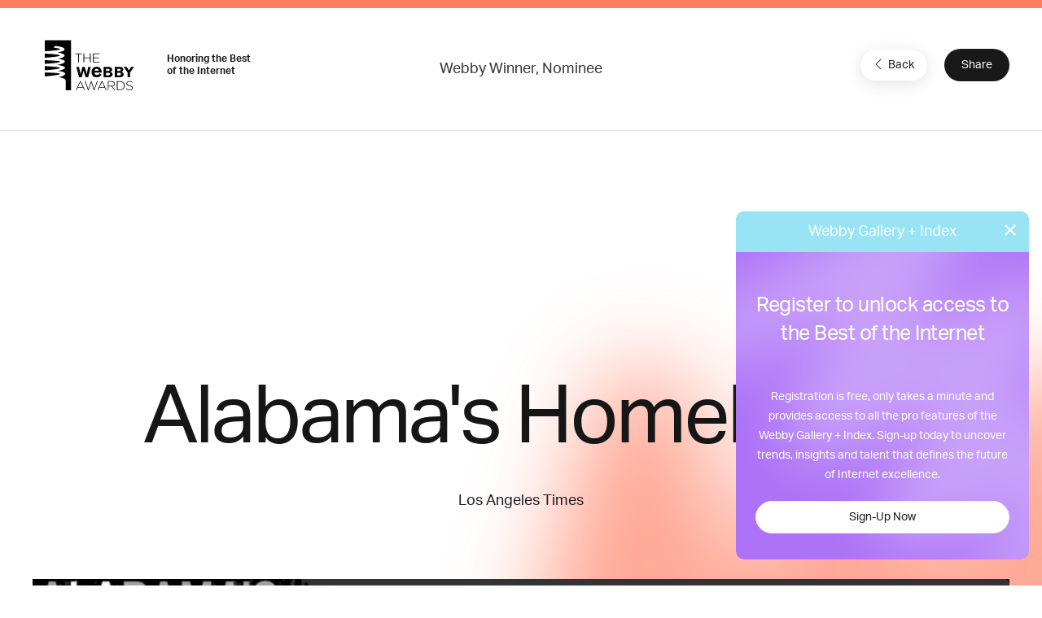

--- FILE ---
content_type: text/html; charset=utf-8
request_url: https://www.google.com/recaptcha/api2/anchor?ar=1&k=6LcC5f8qAAAAAN7E3g2z0N_EoPq3Vri8uXzTmFiO&co=aHR0cHM6Ly93aW5uZXJzLXN0YWdpbmcud2ViYnlhd2FyZHMuY29tOjQ0Mw..&hl=en&v=PoyoqOPhxBO7pBk68S4YbpHZ&size=invisible&anchor-ms=20000&execute-ms=30000&cb=9yevujzt7j3
body_size: 48613
content:
<!DOCTYPE HTML><html dir="ltr" lang="en"><head><meta http-equiv="Content-Type" content="text/html; charset=UTF-8">
<meta http-equiv="X-UA-Compatible" content="IE=edge">
<title>reCAPTCHA</title>
<style type="text/css">
/* cyrillic-ext */
@font-face {
  font-family: 'Roboto';
  font-style: normal;
  font-weight: 400;
  font-stretch: 100%;
  src: url(//fonts.gstatic.com/s/roboto/v48/KFO7CnqEu92Fr1ME7kSn66aGLdTylUAMa3GUBHMdazTgWw.woff2) format('woff2');
  unicode-range: U+0460-052F, U+1C80-1C8A, U+20B4, U+2DE0-2DFF, U+A640-A69F, U+FE2E-FE2F;
}
/* cyrillic */
@font-face {
  font-family: 'Roboto';
  font-style: normal;
  font-weight: 400;
  font-stretch: 100%;
  src: url(//fonts.gstatic.com/s/roboto/v48/KFO7CnqEu92Fr1ME7kSn66aGLdTylUAMa3iUBHMdazTgWw.woff2) format('woff2');
  unicode-range: U+0301, U+0400-045F, U+0490-0491, U+04B0-04B1, U+2116;
}
/* greek-ext */
@font-face {
  font-family: 'Roboto';
  font-style: normal;
  font-weight: 400;
  font-stretch: 100%;
  src: url(//fonts.gstatic.com/s/roboto/v48/KFO7CnqEu92Fr1ME7kSn66aGLdTylUAMa3CUBHMdazTgWw.woff2) format('woff2');
  unicode-range: U+1F00-1FFF;
}
/* greek */
@font-face {
  font-family: 'Roboto';
  font-style: normal;
  font-weight: 400;
  font-stretch: 100%;
  src: url(//fonts.gstatic.com/s/roboto/v48/KFO7CnqEu92Fr1ME7kSn66aGLdTylUAMa3-UBHMdazTgWw.woff2) format('woff2');
  unicode-range: U+0370-0377, U+037A-037F, U+0384-038A, U+038C, U+038E-03A1, U+03A3-03FF;
}
/* math */
@font-face {
  font-family: 'Roboto';
  font-style: normal;
  font-weight: 400;
  font-stretch: 100%;
  src: url(//fonts.gstatic.com/s/roboto/v48/KFO7CnqEu92Fr1ME7kSn66aGLdTylUAMawCUBHMdazTgWw.woff2) format('woff2');
  unicode-range: U+0302-0303, U+0305, U+0307-0308, U+0310, U+0312, U+0315, U+031A, U+0326-0327, U+032C, U+032F-0330, U+0332-0333, U+0338, U+033A, U+0346, U+034D, U+0391-03A1, U+03A3-03A9, U+03B1-03C9, U+03D1, U+03D5-03D6, U+03F0-03F1, U+03F4-03F5, U+2016-2017, U+2034-2038, U+203C, U+2040, U+2043, U+2047, U+2050, U+2057, U+205F, U+2070-2071, U+2074-208E, U+2090-209C, U+20D0-20DC, U+20E1, U+20E5-20EF, U+2100-2112, U+2114-2115, U+2117-2121, U+2123-214F, U+2190, U+2192, U+2194-21AE, U+21B0-21E5, U+21F1-21F2, U+21F4-2211, U+2213-2214, U+2216-22FF, U+2308-230B, U+2310, U+2319, U+231C-2321, U+2336-237A, U+237C, U+2395, U+239B-23B7, U+23D0, U+23DC-23E1, U+2474-2475, U+25AF, U+25B3, U+25B7, U+25BD, U+25C1, U+25CA, U+25CC, U+25FB, U+266D-266F, U+27C0-27FF, U+2900-2AFF, U+2B0E-2B11, U+2B30-2B4C, U+2BFE, U+3030, U+FF5B, U+FF5D, U+1D400-1D7FF, U+1EE00-1EEFF;
}
/* symbols */
@font-face {
  font-family: 'Roboto';
  font-style: normal;
  font-weight: 400;
  font-stretch: 100%;
  src: url(//fonts.gstatic.com/s/roboto/v48/KFO7CnqEu92Fr1ME7kSn66aGLdTylUAMaxKUBHMdazTgWw.woff2) format('woff2');
  unicode-range: U+0001-000C, U+000E-001F, U+007F-009F, U+20DD-20E0, U+20E2-20E4, U+2150-218F, U+2190, U+2192, U+2194-2199, U+21AF, U+21E6-21F0, U+21F3, U+2218-2219, U+2299, U+22C4-22C6, U+2300-243F, U+2440-244A, U+2460-24FF, U+25A0-27BF, U+2800-28FF, U+2921-2922, U+2981, U+29BF, U+29EB, U+2B00-2BFF, U+4DC0-4DFF, U+FFF9-FFFB, U+10140-1018E, U+10190-1019C, U+101A0, U+101D0-101FD, U+102E0-102FB, U+10E60-10E7E, U+1D2C0-1D2D3, U+1D2E0-1D37F, U+1F000-1F0FF, U+1F100-1F1AD, U+1F1E6-1F1FF, U+1F30D-1F30F, U+1F315, U+1F31C, U+1F31E, U+1F320-1F32C, U+1F336, U+1F378, U+1F37D, U+1F382, U+1F393-1F39F, U+1F3A7-1F3A8, U+1F3AC-1F3AF, U+1F3C2, U+1F3C4-1F3C6, U+1F3CA-1F3CE, U+1F3D4-1F3E0, U+1F3ED, U+1F3F1-1F3F3, U+1F3F5-1F3F7, U+1F408, U+1F415, U+1F41F, U+1F426, U+1F43F, U+1F441-1F442, U+1F444, U+1F446-1F449, U+1F44C-1F44E, U+1F453, U+1F46A, U+1F47D, U+1F4A3, U+1F4B0, U+1F4B3, U+1F4B9, U+1F4BB, U+1F4BF, U+1F4C8-1F4CB, U+1F4D6, U+1F4DA, U+1F4DF, U+1F4E3-1F4E6, U+1F4EA-1F4ED, U+1F4F7, U+1F4F9-1F4FB, U+1F4FD-1F4FE, U+1F503, U+1F507-1F50B, U+1F50D, U+1F512-1F513, U+1F53E-1F54A, U+1F54F-1F5FA, U+1F610, U+1F650-1F67F, U+1F687, U+1F68D, U+1F691, U+1F694, U+1F698, U+1F6AD, U+1F6B2, U+1F6B9-1F6BA, U+1F6BC, U+1F6C6-1F6CF, U+1F6D3-1F6D7, U+1F6E0-1F6EA, U+1F6F0-1F6F3, U+1F6F7-1F6FC, U+1F700-1F7FF, U+1F800-1F80B, U+1F810-1F847, U+1F850-1F859, U+1F860-1F887, U+1F890-1F8AD, U+1F8B0-1F8BB, U+1F8C0-1F8C1, U+1F900-1F90B, U+1F93B, U+1F946, U+1F984, U+1F996, U+1F9E9, U+1FA00-1FA6F, U+1FA70-1FA7C, U+1FA80-1FA89, U+1FA8F-1FAC6, U+1FACE-1FADC, U+1FADF-1FAE9, U+1FAF0-1FAF8, U+1FB00-1FBFF;
}
/* vietnamese */
@font-face {
  font-family: 'Roboto';
  font-style: normal;
  font-weight: 400;
  font-stretch: 100%;
  src: url(//fonts.gstatic.com/s/roboto/v48/KFO7CnqEu92Fr1ME7kSn66aGLdTylUAMa3OUBHMdazTgWw.woff2) format('woff2');
  unicode-range: U+0102-0103, U+0110-0111, U+0128-0129, U+0168-0169, U+01A0-01A1, U+01AF-01B0, U+0300-0301, U+0303-0304, U+0308-0309, U+0323, U+0329, U+1EA0-1EF9, U+20AB;
}
/* latin-ext */
@font-face {
  font-family: 'Roboto';
  font-style: normal;
  font-weight: 400;
  font-stretch: 100%;
  src: url(//fonts.gstatic.com/s/roboto/v48/KFO7CnqEu92Fr1ME7kSn66aGLdTylUAMa3KUBHMdazTgWw.woff2) format('woff2');
  unicode-range: U+0100-02BA, U+02BD-02C5, U+02C7-02CC, U+02CE-02D7, U+02DD-02FF, U+0304, U+0308, U+0329, U+1D00-1DBF, U+1E00-1E9F, U+1EF2-1EFF, U+2020, U+20A0-20AB, U+20AD-20C0, U+2113, U+2C60-2C7F, U+A720-A7FF;
}
/* latin */
@font-face {
  font-family: 'Roboto';
  font-style: normal;
  font-weight: 400;
  font-stretch: 100%;
  src: url(//fonts.gstatic.com/s/roboto/v48/KFO7CnqEu92Fr1ME7kSn66aGLdTylUAMa3yUBHMdazQ.woff2) format('woff2');
  unicode-range: U+0000-00FF, U+0131, U+0152-0153, U+02BB-02BC, U+02C6, U+02DA, U+02DC, U+0304, U+0308, U+0329, U+2000-206F, U+20AC, U+2122, U+2191, U+2193, U+2212, U+2215, U+FEFF, U+FFFD;
}
/* cyrillic-ext */
@font-face {
  font-family: 'Roboto';
  font-style: normal;
  font-weight: 500;
  font-stretch: 100%;
  src: url(//fonts.gstatic.com/s/roboto/v48/KFO7CnqEu92Fr1ME7kSn66aGLdTylUAMa3GUBHMdazTgWw.woff2) format('woff2');
  unicode-range: U+0460-052F, U+1C80-1C8A, U+20B4, U+2DE0-2DFF, U+A640-A69F, U+FE2E-FE2F;
}
/* cyrillic */
@font-face {
  font-family: 'Roboto';
  font-style: normal;
  font-weight: 500;
  font-stretch: 100%;
  src: url(//fonts.gstatic.com/s/roboto/v48/KFO7CnqEu92Fr1ME7kSn66aGLdTylUAMa3iUBHMdazTgWw.woff2) format('woff2');
  unicode-range: U+0301, U+0400-045F, U+0490-0491, U+04B0-04B1, U+2116;
}
/* greek-ext */
@font-face {
  font-family: 'Roboto';
  font-style: normal;
  font-weight: 500;
  font-stretch: 100%;
  src: url(//fonts.gstatic.com/s/roboto/v48/KFO7CnqEu92Fr1ME7kSn66aGLdTylUAMa3CUBHMdazTgWw.woff2) format('woff2');
  unicode-range: U+1F00-1FFF;
}
/* greek */
@font-face {
  font-family: 'Roboto';
  font-style: normal;
  font-weight: 500;
  font-stretch: 100%;
  src: url(//fonts.gstatic.com/s/roboto/v48/KFO7CnqEu92Fr1ME7kSn66aGLdTylUAMa3-UBHMdazTgWw.woff2) format('woff2');
  unicode-range: U+0370-0377, U+037A-037F, U+0384-038A, U+038C, U+038E-03A1, U+03A3-03FF;
}
/* math */
@font-face {
  font-family: 'Roboto';
  font-style: normal;
  font-weight: 500;
  font-stretch: 100%;
  src: url(//fonts.gstatic.com/s/roboto/v48/KFO7CnqEu92Fr1ME7kSn66aGLdTylUAMawCUBHMdazTgWw.woff2) format('woff2');
  unicode-range: U+0302-0303, U+0305, U+0307-0308, U+0310, U+0312, U+0315, U+031A, U+0326-0327, U+032C, U+032F-0330, U+0332-0333, U+0338, U+033A, U+0346, U+034D, U+0391-03A1, U+03A3-03A9, U+03B1-03C9, U+03D1, U+03D5-03D6, U+03F0-03F1, U+03F4-03F5, U+2016-2017, U+2034-2038, U+203C, U+2040, U+2043, U+2047, U+2050, U+2057, U+205F, U+2070-2071, U+2074-208E, U+2090-209C, U+20D0-20DC, U+20E1, U+20E5-20EF, U+2100-2112, U+2114-2115, U+2117-2121, U+2123-214F, U+2190, U+2192, U+2194-21AE, U+21B0-21E5, U+21F1-21F2, U+21F4-2211, U+2213-2214, U+2216-22FF, U+2308-230B, U+2310, U+2319, U+231C-2321, U+2336-237A, U+237C, U+2395, U+239B-23B7, U+23D0, U+23DC-23E1, U+2474-2475, U+25AF, U+25B3, U+25B7, U+25BD, U+25C1, U+25CA, U+25CC, U+25FB, U+266D-266F, U+27C0-27FF, U+2900-2AFF, U+2B0E-2B11, U+2B30-2B4C, U+2BFE, U+3030, U+FF5B, U+FF5D, U+1D400-1D7FF, U+1EE00-1EEFF;
}
/* symbols */
@font-face {
  font-family: 'Roboto';
  font-style: normal;
  font-weight: 500;
  font-stretch: 100%;
  src: url(//fonts.gstatic.com/s/roboto/v48/KFO7CnqEu92Fr1ME7kSn66aGLdTylUAMaxKUBHMdazTgWw.woff2) format('woff2');
  unicode-range: U+0001-000C, U+000E-001F, U+007F-009F, U+20DD-20E0, U+20E2-20E4, U+2150-218F, U+2190, U+2192, U+2194-2199, U+21AF, U+21E6-21F0, U+21F3, U+2218-2219, U+2299, U+22C4-22C6, U+2300-243F, U+2440-244A, U+2460-24FF, U+25A0-27BF, U+2800-28FF, U+2921-2922, U+2981, U+29BF, U+29EB, U+2B00-2BFF, U+4DC0-4DFF, U+FFF9-FFFB, U+10140-1018E, U+10190-1019C, U+101A0, U+101D0-101FD, U+102E0-102FB, U+10E60-10E7E, U+1D2C0-1D2D3, U+1D2E0-1D37F, U+1F000-1F0FF, U+1F100-1F1AD, U+1F1E6-1F1FF, U+1F30D-1F30F, U+1F315, U+1F31C, U+1F31E, U+1F320-1F32C, U+1F336, U+1F378, U+1F37D, U+1F382, U+1F393-1F39F, U+1F3A7-1F3A8, U+1F3AC-1F3AF, U+1F3C2, U+1F3C4-1F3C6, U+1F3CA-1F3CE, U+1F3D4-1F3E0, U+1F3ED, U+1F3F1-1F3F3, U+1F3F5-1F3F7, U+1F408, U+1F415, U+1F41F, U+1F426, U+1F43F, U+1F441-1F442, U+1F444, U+1F446-1F449, U+1F44C-1F44E, U+1F453, U+1F46A, U+1F47D, U+1F4A3, U+1F4B0, U+1F4B3, U+1F4B9, U+1F4BB, U+1F4BF, U+1F4C8-1F4CB, U+1F4D6, U+1F4DA, U+1F4DF, U+1F4E3-1F4E6, U+1F4EA-1F4ED, U+1F4F7, U+1F4F9-1F4FB, U+1F4FD-1F4FE, U+1F503, U+1F507-1F50B, U+1F50D, U+1F512-1F513, U+1F53E-1F54A, U+1F54F-1F5FA, U+1F610, U+1F650-1F67F, U+1F687, U+1F68D, U+1F691, U+1F694, U+1F698, U+1F6AD, U+1F6B2, U+1F6B9-1F6BA, U+1F6BC, U+1F6C6-1F6CF, U+1F6D3-1F6D7, U+1F6E0-1F6EA, U+1F6F0-1F6F3, U+1F6F7-1F6FC, U+1F700-1F7FF, U+1F800-1F80B, U+1F810-1F847, U+1F850-1F859, U+1F860-1F887, U+1F890-1F8AD, U+1F8B0-1F8BB, U+1F8C0-1F8C1, U+1F900-1F90B, U+1F93B, U+1F946, U+1F984, U+1F996, U+1F9E9, U+1FA00-1FA6F, U+1FA70-1FA7C, U+1FA80-1FA89, U+1FA8F-1FAC6, U+1FACE-1FADC, U+1FADF-1FAE9, U+1FAF0-1FAF8, U+1FB00-1FBFF;
}
/* vietnamese */
@font-face {
  font-family: 'Roboto';
  font-style: normal;
  font-weight: 500;
  font-stretch: 100%;
  src: url(//fonts.gstatic.com/s/roboto/v48/KFO7CnqEu92Fr1ME7kSn66aGLdTylUAMa3OUBHMdazTgWw.woff2) format('woff2');
  unicode-range: U+0102-0103, U+0110-0111, U+0128-0129, U+0168-0169, U+01A0-01A1, U+01AF-01B0, U+0300-0301, U+0303-0304, U+0308-0309, U+0323, U+0329, U+1EA0-1EF9, U+20AB;
}
/* latin-ext */
@font-face {
  font-family: 'Roboto';
  font-style: normal;
  font-weight: 500;
  font-stretch: 100%;
  src: url(//fonts.gstatic.com/s/roboto/v48/KFO7CnqEu92Fr1ME7kSn66aGLdTylUAMa3KUBHMdazTgWw.woff2) format('woff2');
  unicode-range: U+0100-02BA, U+02BD-02C5, U+02C7-02CC, U+02CE-02D7, U+02DD-02FF, U+0304, U+0308, U+0329, U+1D00-1DBF, U+1E00-1E9F, U+1EF2-1EFF, U+2020, U+20A0-20AB, U+20AD-20C0, U+2113, U+2C60-2C7F, U+A720-A7FF;
}
/* latin */
@font-face {
  font-family: 'Roboto';
  font-style: normal;
  font-weight: 500;
  font-stretch: 100%;
  src: url(//fonts.gstatic.com/s/roboto/v48/KFO7CnqEu92Fr1ME7kSn66aGLdTylUAMa3yUBHMdazQ.woff2) format('woff2');
  unicode-range: U+0000-00FF, U+0131, U+0152-0153, U+02BB-02BC, U+02C6, U+02DA, U+02DC, U+0304, U+0308, U+0329, U+2000-206F, U+20AC, U+2122, U+2191, U+2193, U+2212, U+2215, U+FEFF, U+FFFD;
}
/* cyrillic-ext */
@font-face {
  font-family: 'Roboto';
  font-style: normal;
  font-weight: 900;
  font-stretch: 100%;
  src: url(//fonts.gstatic.com/s/roboto/v48/KFO7CnqEu92Fr1ME7kSn66aGLdTylUAMa3GUBHMdazTgWw.woff2) format('woff2');
  unicode-range: U+0460-052F, U+1C80-1C8A, U+20B4, U+2DE0-2DFF, U+A640-A69F, U+FE2E-FE2F;
}
/* cyrillic */
@font-face {
  font-family: 'Roboto';
  font-style: normal;
  font-weight: 900;
  font-stretch: 100%;
  src: url(//fonts.gstatic.com/s/roboto/v48/KFO7CnqEu92Fr1ME7kSn66aGLdTylUAMa3iUBHMdazTgWw.woff2) format('woff2');
  unicode-range: U+0301, U+0400-045F, U+0490-0491, U+04B0-04B1, U+2116;
}
/* greek-ext */
@font-face {
  font-family: 'Roboto';
  font-style: normal;
  font-weight: 900;
  font-stretch: 100%;
  src: url(//fonts.gstatic.com/s/roboto/v48/KFO7CnqEu92Fr1ME7kSn66aGLdTylUAMa3CUBHMdazTgWw.woff2) format('woff2');
  unicode-range: U+1F00-1FFF;
}
/* greek */
@font-face {
  font-family: 'Roboto';
  font-style: normal;
  font-weight: 900;
  font-stretch: 100%;
  src: url(//fonts.gstatic.com/s/roboto/v48/KFO7CnqEu92Fr1ME7kSn66aGLdTylUAMa3-UBHMdazTgWw.woff2) format('woff2');
  unicode-range: U+0370-0377, U+037A-037F, U+0384-038A, U+038C, U+038E-03A1, U+03A3-03FF;
}
/* math */
@font-face {
  font-family: 'Roboto';
  font-style: normal;
  font-weight: 900;
  font-stretch: 100%;
  src: url(//fonts.gstatic.com/s/roboto/v48/KFO7CnqEu92Fr1ME7kSn66aGLdTylUAMawCUBHMdazTgWw.woff2) format('woff2');
  unicode-range: U+0302-0303, U+0305, U+0307-0308, U+0310, U+0312, U+0315, U+031A, U+0326-0327, U+032C, U+032F-0330, U+0332-0333, U+0338, U+033A, U+0346, U+034D, U+0391-03A1, U+03A3-03A9, U+03B1-03C9, U+03D1, U+03D5-03D6, U+03F0-03F1, U+03F4-03F5, U+2016-2017, U+2034-2038, U+203C, U+2040, U+2043, U+2047, U+2050, U+2057, U+205F, U+2070-2071, U+2074-208E, U+2090-209C, U+20D0-20DC, U+20E1, U+20E5-20EF, U+2100-2112, U+2114-2115, U+2117-2121, U+2123-214F, U+2190, U+2192, U+2194-21AE, U+21B0-21E5, U+21F1-21F2, U+21F4-2211, U+2213-2214, U+2216-22FF, U+2308-230B, U+2310, U+2319, U+231C-2321, U+2336-237A, U+237C, U+2395, U+239B-23B7, U+23D0, U+23DC-23E1, U+2474-2475, U+25AF, U+25B3, U+25B7, U+25BD, U+25C1, U+25CA, U+25CC, U+25FB, U+266D-266F, U+27C0-27FF, U+2900-2AFF, U+2B0E-2B11, U+2B30-2B4C, U+2BFE, U+3030, U+FF5B, U+FF5D, U+1D400-1D7FF, U+1EE00-1EEFF;
}
/* symbols */
@font-face {
  font-family: 'Roboto';
  font-style: normal;
  font-weight: 900;
  font-stretch: 100%;
  src: url(//fonts.gstatic.com/s/roboto/v48/KFO7CnqEu92Fr1ME7kSn66aGLdTylUAMaxKUBHMdazTgWw.woff2) format('woff2');
  unicode-range: U+0001-000C, U+000E-001F, U+007F-009F, U+20DD-20E0, U+20E2-20E4, U+2150-218F, U+2190, U+2192, U+2194-2199, U+21AF, U+21E6-21F0, U+21F3, U+2218-2219, U+2299, U+22C4-22C6, U+2300-243F, U+2440-244A, U+2460-24FF, U+25A0-27BF, U+2800-28FF, U+2921-2922, U+2981, U+29BF, U+29EB, U+2B00-2BFF, U+4DC0-4DFF, U+FFF9-FFFB, U+10140-1018E, U+10190-1019C, U+101A0, U+101D0-101FD, U+102E0-102FB, U+10E60-10E7E, U+1D2C0-1D2D3, U+1D2E0-1D37F, U+1F000-1F0FF, U+1F100-1F1AD, U+1F1E6-1F1FF, U+1F30D-1F30F, U+1F315, U+1F31C, U+1F31E, U+1F320-1F32C, U+1F336, U+1F378, U+1F37D, U+1F382, U+1F393-1F39F, U+1F3A7-1F3A8, U+1F3AC-1F3AF, U+1F3C2, U+1F3C4-1F3C6, U+1F3CA-1F3CE, U+1F3D4-1F3E0, U+1F3ED, U+1F3F1-1F3F3, U+1F3F5-1F3F7, U+1F408, U+1F415, U+1F41F, U+1F426, U+1F43F, U+1F441-1F442, U+1F444, U+1F446-1F449, U+1F44C-1F44E, U+1F453, U+1F46A, U+1F47D, U+1F4A3, U+1F4B0, U+1F4B3, U+1F4B9, U+1F4BB, U+1F4BF, U+1F4C8-1F4CB, U+1F4D6, U+1F4DA, U+1F4DF, U+1F4E3-1F4E6, U+1F4EA-1F4ED, U+1F4F7, U+1F4F9-1F4FB, U+1F4FD-1F4FE, U+1F503, U+1F507-1F50B, U+1F50D, U+1F512-1F513, U+1F53E-1F54A, U+1F54F-1F5FA, U+1F610, U+1F650-1F67F, U+1F687, U+1F68D, U+1F691, U+1F694, U+1F698, U+1F6AD, U+1F6B2, U+1F6B9-1F6BA, U+1F6BC, U+1F6C6-1F6CF, U+1F6D3-1F6D7, U+1F6E0-1F6EA, U+1F6F0-1F6F3, U+1F6F7-1F6FC, U+1F700-1F7FF, U+1F800-1F80B, U+1F810-1F847, U+1F850-1F859, U+1F860-1F887, U+1F890-1F8AD, U+1F8B0-1F8BB, U+1F8C0-1F8C1, U+1F900-1F90B, U+1F93B, U+1F946, U+1F984, U+1F996, U+1F9E9, U+1FA00-1FA6F, U+1FA70-1FA7C, U+1FA80-1FA89, U+1FA8F-1FAC6, U+1FACE-1FADC, U+1FADF-1FAE9, U+1FAF0-1FAF8, U+1FB00-1FBFF;
}
/* vietnamese */
@font-face {
  font-family: 'Roboto';
  font-style: normal;
  font-weight: 900;
  font-stretch: 100%;
  src: url(//fonts.gstatic.com/s/roboto/v48/KFO7CnqEu92Fr1ME7kSn66aGLdTylUAMa3OUBHMdazTgWw.woff2) format('woff2');
  unicode-range: U+0102-0103, U+0110-0111, U+0128-0129, U+0168-0169, U+01A0-01A1, U+01AF-01B0, U+0300-0301, U+0303-0304, U+0308-0309, U+0323, U+0329, U+1EA0-1EF9, U+20AB;
}
/* latin-ext */
@font-face {
  font-family: 'Roboto';
  font-style: normal;
  font-weight: 900;
  font-stretch: 100%;
  src: url(//fonts.gstatic.com/s/roboto/v48/KFO7CnqEu92Fr1ME7kSn66aGLdTylUAMa3KUBHMdazTgWw.woff2) format('woff2');
  unicode-range: U+0100-02BA, U+02BD-02C5, U+02C7-02CC, U+02CE-02D7, U+02DD-02FF, U+0304, U+0308, U+0329, U+1D00-1DBF, U+1E00-1E9F, U+1EF2-1EFF, U+2020, U+20A0-20AB, U+20AD-20C0, U+2113, U+2C60-2C7F, U+A720-A7FF;
}
/* latin */
@font-face {
  font-family: 'Roboto';
  font-style: normal;
  font-weight: 900;
  font-stretch: 100%;
  src: url(//fonts.gstatic.com/s/roboto/v48/KFO7CnqEu92Fr1ME7kSn66aGLdTylUAMa3yUBHMdazQ.woff2) format('woff2');
  unicode-range: U+0000-00FF, U+0131, U+0152-0153, U+02BB-02BC, U+02C6, U+02DA, U+02DC, U+0304, U+0308, U+0329, U+2000-206F, U+20AC, U+2122, U+2191, U+2193, U+2212, U+2215, U+FEFF, U+FFFD;
}

</style>
<link rel="stylesheet" type="text/css" href="https://www.gstatic.com/recaptcha/releases/PoyoqOPhxBO7pBk68S4YbpHZ/styles__ltr.css">
<script nonce="BItQhh34VZsD6jJ1xzQTFw" type="text/javascript">window['__recaptcha_api'] = 'https://www.google.com/recaptcha/api2/';</script>
<script type="text/javascript" src="https://www.gstatic.com/recaptcha/releases/PoyoqOPhxBO7pBk68S4YbpHZ/recaptcha__en.js" nonce="BItQhh34VZsD6jJ1xzQTFw">
      
    </script></head>
<body><div id="rc-anchor-alert" class="rc-anchor-alert"></div>
<input type="hidden" id="recaptcha-token" value="[base64]">
<script type="text/javascript" nonce="BItQhh34VZsD6jJ1xzQTFw">
      recaptcha.anchor.Main.init("[\x22ainput\x22,[\x22bgdata\x22,\x22\x22,\[base64]/[base64]/[base64]/bmV3IHJbeF0oY1swXSk6RT09Mj9uZXcgclt4XShjWzBdLGNbMV0pOkU9PTM/bmV3IHJbeF0oY1swXSxjWzFdLGNbMl0pOkU9PTQ/[base64]/[base64]/[base64]/[base64]/[base64]/[base64]/[base64]/[base64]\x22,\[base64]\x22,\x22I2BeHsOKMFHCkMKawrTCvcO0dMKzwo7DhUzDtMKWwqPDpGNmw4rCjsKfIsOeC8OYRHRWFsK3Yw1hNijCmHttw6B4CxlwKMOGw5/Dj0DDtUTDmMOHBsOWaMOmwrnCpMK9wr/CpDcAw4luw60lR1MMwrbDgsKlJ0Y7RMONwopidcK3woPCkz7DhsKmNsKdaMKyW8KFScKVw79jwqJdw6sBw74Kwo4VaTHDujPCk35hw4Q9w54+CD/CmsKgwrbCvsOyKWrDuQvDscKrwqjCuiRLw6rDicKeNcKNSMOlwrLDtWN/wpnCuAfDjsO2woTCncKCCsKiMiI7w4DClEpWwpgZwqRIK2J7WGPDgMOYwqpRRxJ/w7/CqATDriDDgS0oLkV1IxABwrB6w5fCusOqwpPCj8K7bcOBw4cVwqorwqERwqXDjMOZwpzDs8KFLsKZLB8lX0hET8OUw4tRw6Miwq4kwqDCgwMKfFJzQ8KbD8KIfkzCjMOnRH50wrHChcOXwqLCl0XDhWfCosOFwovCtMKhw50vwp3DosOqw4rCvjZCKMKewpPDicK/[base64]/CpzTDqXddA0hpR8OnQMObw4JNA3XCqzRCF8KyfShEwqsnw6jDqsKoEcKUwqzCosK4w4diw6h9K8KCJ0TDicOcQcOcw4rDnxnCuMOrwqMyPcOhCjrChMO/PmhCOcOyw6rCpzjDncOUK3o8wpfDq2jCq8OYwpLDn8OrcQDDmcKzwrDCkXXCpFIiw47Dr8Knwpw8w40awrrCmsK9wrbDl0nDhMKdwr/Dq2x1wotnw6Elw7fDpMKfTsKVw4E0LMO1e8KqXDPCuMKMwqQHw7nClTPCiR4iViLCkAUFwrvDjg01VynCgSDCtMOnWMKfwpsufBLDqsKDKmYfw5TCv8O6w6fCkMKkcMOjwqVcOGDCt8ONYEQ8w6rCikrCocKjw7zDk2LDl2HCksKvVENmNcKJw6InGFTDrcKowrA/[base64]/ChE/ClAbChMKTwrRVwro2w48pD8K5wodSw7RmP2nCjcOYwpPCq8O6wqnCkcO2wqTDgmnCuMO1w71kw5oCw4bDvnTCgRzCoghXY8OSw5tqw5XDijDDlVDDmzIdHXTDphXDhlIxw788RV7CtMO9w5vDo8O8w6Z8J8KkJMOcLsOra8KLwr1pw7UbN8O5w7wdwo/DnHQ4McODYsOlBcKNLlnCl8KEASnCg8O4wqvCh2LCiEt1ZcOgwpzCsTMcaxtSw7jDrMOkwrkQw70qwoXDjxUew6nDocOOw7kkKn/DlMKgD01uDV/[base64]/Duz1nScKfwqnCtnjCmDQHw6NcwohJLEEhwrvDn0TCkw3DrsKjw5kdw7oSbcKBw64Owr7Co8K0F1fDg8O5S8KnLsKkw4/[base64]/Cj8KtOsKQfGJ7ZsOHwowwb1fClcOiwpHCnGfDqMO4w5/CgsKxZHZwdBbCiBrClsKvDA7DsBLDsVnDjsKew7x0wpZSw4zCtsKMwrTCq8KPX0bDmcKgw519AioKwqkNEsOAGsK6DcK9wop9wpHDl8Ovw617bcKIwp/Csz0rwp3DpcOCesKfwo4NWsO+RcKxXMOWQcOfw6TDtnjDlcKOH8KxYjHCgirDiVAGwqd2w6zDoVrCnlzCicKnTcODZz3DtcOZDMKwasO+Hi7CvsOdwpTDklhLA8ORDMKAw53DmzHDt8ObwpbChMKnQ8O8w7nCgsOGwrLDuTgwQ8KwT8K3XQ4MEsK/W3vDqmHDk8KuesK/fMKfwojCj8KZGiLCt8KFwpDClmIZw43CkRMTSsObHDt/wpjCrQDDs8K1wqDCr8Ovw6klMcOzwrzCocO3JMOnwqcLwqDDh8KQwovCuMKpCQMGwr91QlnDoV/ClXjCpxbDj2rDksO1awgkw5jCokvDlkEgYybCucOdP8OFwozCm8K/[base64]/CqMKawrTDqMKnAGAAwqNXwrlmIcKpQHXCp1PCm1l2w7/[base64]/DkSbDrzJiwpLDuh1peMOcw63DrMO3wptcwoXChE1+FcKOVcK/[base64]/DrcKVw6/[base64]/DgsKLwqVhw43ChQLDk8OhwoxeA8K1wqwww4VEJU59w6AIc8KPORjDu8ONGMOMOMKQCcOZfMOeWwjCh8OuO8O8w4EXBTMDwpPCoGXDtn3DusOXFRHDqmYzwoMfM8OzwrI0w68CQcKHKcOdJyk1FQsmw6w6wpXDljPDjH87w6PClcObZlwLCcOMw6fCh3kdwpU5I8Ofw7/Co8K/wpfCmmzClGZlfUAGRcKLJ8K8f8OIcMKIwq1Cw6JWw6EoaMOBw4NKPcOFcU5jXsO8wp8jw7bCm1FqXTsXw5xtwrnDthlVwpHDp8OJRjQ5X8KxH3DCtxzCqcKLCMOmMWjDrWzChcKMZ8KywqZRwpvCoMKKdHfCi8OpTE5/wqJUZhrDslrDuFfDhkPCn29vw6MEw6xRw5RJw7Q+w4LDgcKvTcKyeMOSwpzCm8OJwrlweMOgCh/[base64]/HcOKw6zCuwjDscOcO8OPw6kfw60gw4ldwqNTbwDDnAwrw7k3c8O6wpliGsKSOsOAdBNJw4TDqibDhVfCjXTCh2zCh0DDt3IDAy7Co3/Djk8efsOxwoUUwq18woYiwq4Qw55/OMO/KyHDolF/EsK/w5IVexZuw7JAPsKKw7xtw6rCl8K6wr9gL8O7wqMmM8KpwqfDsMKuw4PChBBLwrLChjhhBcKqDMKNSsKlw4dswrAkw6FZYUTCucO4Pm7CpcKEBX98w4zDoBwKYirCrMOew4o9wrQ1PyhpecOgwqXDjH/DrMOpRMKhWsKQJcO5Qn7Dv8Odw5/[base64]/DosOtwrpNIMOxI1VJW8OBZw96ayxVw7PDhx1wwqBxwo0Uw5DDqQYUwrPCgTEswoNqwo9jQxTDtsKzw7FIw5FNbiVnwrN/[base64]/CpEzCicO1woPCvC/Dh8Ovw6nCtcKXw6NxCytHJcOZwpYFwpRcDMOnBjkYSsK1GU7DvsKxI8Kpw67CmjnCiEpiSkdAwqHDjA0cXlnCkMK/bRbDjMOiwop8ETfDvD/DqsOXw4o+w4DDlcOPJS3CnsOFw5EgWMKgwpnDgMKxFjsFUSnDmH8Bw49MKcKzfcOMwrsuwoFew6XClcOJE8KVw5V3woTCscOswposw6fCumjCpMOTGAJqwpHCjhA2BsKHOsO8wqjCqcK8w73CqTjDocOCYTkUw7zDkm/[base64]/CkcK0KsO7XSjCp8KWEGXCp8O2wpRudEI2w7J6DkhvK8OFwqF9w5vCoMOBw6NUSD3CnFMHwo9Ow5Ixw4Ebw4UIw4nCpsKow50Me8K/FiHDhMOowrNuwobCnkPDg8O+wqU/PHcSw7vDlcKqw4ZIBCpjw6jCjnfCnsOedcKew4HCvl5UwpJnw7AHwoDDrMK8w6YBalHDlWzDmCXCmsKoesK3wphUw43DtcOUAivCsXzCpUPCuEHDuMOOQMO5JcK/WwzDh8Kzw6vDmsOyUMKIwqbDo8O7WcKCBcKLJ8ORw7ZgScOcPsOvw6/[base64]/DssOcbEl3dMKGNkVaJnEKZsO7f8OXEsKOOcK7wrolw7dPwrdPwq48w7N/QxM3K3J5wqckXTzDsMOVw4Fkwp7CqVrCsTzDk8Oow6DChCvCksO4TsKkw5wRw6XCsHM2LCEfN8OlMiZaTcOBFsK1OjLCgTzCnMKnFEERwqoQw64CwqDDhcOiCWMZasORw7LDhAvCpT/CscKNw4HCnXRpfhAAwocmwqDCoUjDoWrCjwIQw7HCnETDrXXDnQnDvMOTw5Irw6dtO2nDhsKKwqkZw7ICF8Kow6LDv8OrwrfCvgt/wpjCi8K4EMO3wp/DqsO3w7Nqw7vCn8KJw4YSwp3CtMOmw7Z9w4XCqmQIwqrCj8K/[base64]/DkSLCmVHCr8OswqnDqy84GghPwqHDkTrDrMKJBXvCoD1vw5XDvwjCgjwWw4p3wq/Dn8O9woFfwo3CrQTDs8O6wrpgTQkxwoQXKcKUw7nCt07DqHDCvEXCnsOjw7t7wq7CmsKfwpXCsxlHdcOSwp/DrsKdwpYWBBbDoMKrwpUQXcKuw4XCoMOtw4HDj8Ksw77CkzTDiMOSw5NCw6Vkw7o0VcOZScOMwrodcsKnwpHDlsOew4wUTz8YdBvDsxXCtFTDin/[base64]/MUxJdVgUezRQw7DChMKIEyTClcOGFUfCtV1Wwrkew7bCt8KVwqlFGcONwpYjZUvCu8O5w4xVIyTDjFBCwq/CmMOgw6rCtxbDjHrDnMK8w40aw7IWRxg0w4nCtQjCqMKuwp9/w5TCpcOYH8O0wpIIwpISwp/[base64]/DgDhNch1cOyDDsMK3TcKSYioVAMOqXcOdwqHDisOYw6vDn8KyZ1vCnsOERcO0wrzDnsO5WRnDtUY1w4XDicKIXAvClcOuw4DDuGLCncO8XMO1ScO4Q8Kxw63CocOUD8Okwosuw5BnKcOMw45awpE0V1JkwpZVw4rDssO8wrJ3wp7Cj8ONwqcbw7DCvnzDkMOzwp/Dt2o5XcKMwrzDqXtfwpJ9bsOfw4EgPsKtNQd/w5YyRMOzTQ05w7xKw79LwpMEZgpfCAHDqMOSWxrCthMqw4XDiMKTw6/DkHbDsmPCtMKiw4M+w5rDjWtpXcK/w7E6w4HCmhPDi0TDpcOtw6jCtxvCv8OPwqbDiVPDosOcwrfCrcKqwrzDlHsrQsO2w6Qcwr/CnMOjRnfCjsOyVDrDmgfDhhICw6TDsQDDnlvDncKzLGjCpsKewoJqd8K0NQguGSTDjVNywoBTEj/[base64]/CksOWwrlKHyIEXWDDjBbDgwjDrsOow7kGU8KtwqjDvWgTF3rDv2fDpMKcwqTCpT0Yw7fCusOJP8OQC1YBw7fCkk0hwrlwbMOZwp/Cll/CjMK8wr5HNcOyw4HDhQTDqgrDqMKaKG5FwqwRKUtpWcK4wpE6EwjCssOnwqgbw5TDssKCNRcDwphHwqvDqsKLNCp8ccKVEB5iwro/wpzDul8PGMKTw4YwBHB5LC5BIGdJw7YhT8O0HcOXGgTCtsOYeHLDrkDCgcK6Y8KUB0MSXsOOw5tqQsOnXC3DgsOZPMKowpl6wr89GF/DmsOaCMKeT1/DvcKDw4orw5Ekw5TCjsOtw510VxM6G8O0w68FM8Odwqc7wrxMwqwUK8KJZFvCscKDKcKzC8KhHz7CnsOrwpbCvsOgRxJuw5DDqmUDDhjCo33DrDU5w4TDlgXCrwYJX2XDjW1EwoTDgsO2woDDoAInwo/CqMOPw5/[base64]/DozUPwrJTw7EMBsKfRlNYw7VwPMO3K0Igw7h2w47CtWMXw5h8wqN0w5vDoTlWFCoxYsKhb8KPMcKBXGoPbcOCwq3Cq8Kiw5MRDsKmHMK7w5zCtsOIBMOfw7PDs3JhDcKyTnM6dsOwwoluP1HCocKswp5jEl1xwpMVTMO+wolbVsORwqfDtVg3ZkBMwpY+wpMZEGg/UMOnf8KeBinDhMOVwpTCkEhOG8KkV0NIwrLDqsKwdsKPI8KDwotewqjCugM8wqchNnfDvnomw68pGULCmcO9aTxcZljDrcOKSifCjhXCvBxcfixMwrzDp0bCnlxDwp3ChQZpwr4SwqYlBcOxw7xgIFbCo8Kpwrx8HSIZLsOrw4/DqXoHEBvDlRrDs8Kbw7xQwqXDvSXDqMOwV8OPw7fDhsOnw6V/w5hew73DosO1wqJRwr15wqnCt8KeYMOoeMKddVsPdcK5w57Cs8KNK8K+w47CqQLDq8KXbh/[base64]/CjMKKwrPDim8Mw5JQehXDvhsxbMOswpPCk0ViwqApPn/DicO5UW19bEodw5DCtMO0ZkDDuxwnwrk7w4PCv8Oob8KpDsK1w49Vw4dOGsO9wp7DosKkbybClF3DtzEVwqrDnxBoGcKlaidUI2BlwqnCnsKXDERcAxHCgMOvwqBSw4/CjcONb8KKTsKyw6LDkRlHZXHDlQoswr0vwoXDmMOHYhRCw6/ClWtjwrvCjcO8FsKxa8KWWx9Qw6PDjDTDjELCsmZrZMKew6BuVQQ5wrpcTwbCoDEUVMOLwoLCkQNlw6/CvjrCmcOpwqXDn3PDk8KRP8KXw5vChirCiMO2wrrClGTCkSVdwpwRwoUVInfCi8O7w6/DlMORXsOAPBzCk8KHOGccw6IseCnDqT3Cl3sDMsOfNFLDqHDDoMKMw5fCpcOEb1Jkw6/DusKuw5tKw6gvwqfCs0rDocKJw6Jcw6Ezw4JRwp58HsK0BEvDu8O6wq/Dn8ObIMKlw7/CvGciX8K7dWnCvSJVWcKBe8Ovw6hkA0Jvwoxqwp3CncOeHWfDssKCHsOELsO+w4XCnQB5dMK1wpRITWjDtTvDvzbDkcOEw5gJCGLDpcK4wr7DnjR3UMOkw6nDuMKZTkPDscOvwoFmEUlLwrg0w4HDhsKNbsOEw7/DgsKMw5EYwq9nwrcwwpfDgcKPG8K5MVrCjMO2Z1AIG0vCkwtBViHCl8KsScOWwqIUw7Fmw6pww5HChcKewqcgw5/CusK5wpZIw7/DsMKawq9/JsO3B8OIVcOtFlNYBUfCiMOAC8KUw7/DrsKXw4nCsXkSwqfDpWhVGATCqF/DtnvClsO9QDvCpsKXHQ8kw7XCvsKvwoMrfMKZw7gIw6o8wq06PXZiKcKKwp5Vwo7ConXDpMKyIQrCqnfDucOMwoUPQXFwLSbCt8O9GcKbbMK3c8Osw4ECwrfDgsO3NcOMwrRHE8OxOFXDiyRLw7jDqsO/w6oNw5/CgcKDwrkCWcKxVsKeH8KYLMOxGwTDhARhw5Qcwr/Dhg5dwrLCi8KLwovDmjFSecOWw5ggTGs1w7lAw6BaC8KEcsOMw7XDsR8JQ8KdCGbCgysbw6FQY23Cg8KDw6YFwo3Dq8K0K1kLwqh/MzlvwqtQEMOdwoEtVsOEwo7Dr21xwprDiMOVwq88dSNlN8OhdTtmwoNALMKJw4vCk8Kjw4hQwojDmHUqwrcOwppbTx8aGMOcPljDiwDCt8Olw7w/w7RDw5JnfFhkNsK3OCXChsK0cMKzCRJVXxfDin5+wpvDp1lBJMOUw5BrwpJmw68VwodvV0c/A8OabMOFw6N9wrltw7/CsMOgE8KdwpNiMRcPQMKKwqN9VgcIaBMXwq3CncOxHsKyJMOlPTPCkBLCl8OrK8KxGktXw47DsMOXZcOwwoUeNsKBCWrCq8Omw7fDl33CnRxZw6LCscO8w5oIRgpHHcKQORfCsBPCvHgAwo/Dr8Oaw5TDsSjDtDZDCDFIF8KXw6R+BcOZwr8CwoRDB8OcwqHDrsOZwokuw7XDm1l/Ni7DtsOuw5pEDsKSw7rDnMOQw6vCvgdswpR2ZwMdbkxWw45Ywp9Mw4R4JcK1TsOHw6PDvHZcJsOVw57DsMO3J3puw4LCow/Ds0rDrj3ClMKZeFhHAcKNUsOXwp8cw6XCrVPDl8Ogw5bCn8KMw5gWbTdfT8OhBQbDl8O9ci0rw7dGwrTDs8KFw5fCgcO1wqfDoylXw6fCkMKXwrJ6w6LDp0J8wq7CucKdw49QwpMpAcKPQMOPw6/DjHN8aAZCwr3DnMKQwqLCtGLDmlbDiCvCsEvCtBfDnU8BwrkWayDCq8Kbwp/ClcKgwoRCBDPCisKRw5bDu0BaIsKnw6vChBNcwpVNAQsMwoMBJ3TDn34Zw60GNAMgw57Ci15uwr5jDMOsRjzDpiDDgsKIw67Ci8KZS8O3wotiwrTCvMKXw6tJKsO3wp7Co8KXFcOvQhPDjcOrAgDDnWpiP8KQwrnDhcOBScKveMKfwp7CoVLDqQ/DpjbCjCzCu8KIGRoPw6dsw4LCpsKSCWzDglXDiSsIw4HCksKRLsK3w40Uw7FTw5TClcOce8OFJHvCusKxw77DmA/Cp0PDq8KOw552JsOkbEw5ZMOqMcKcJMKsKkQOFsK1wrp1ISXCr8KlGsK9wo8Dwpo6Ulgmw6l+wpLDksKeccK6wp4Rw5LDpsKnwpDCj0ElX8KOwqLDv0zDnMOIw5cKw5tswpTCjMKLw5fCkilEw6lFwplfw67CrBvDg15/Ql99CMOUwqgFWMK9w5fCjVDDh8O8w55xMsO4e3vClsKSIAEjEBIiwrlxwpxCcB7CvcOHeWvDlsKQLEQEwp53B8Osw7XCkjjCq37CuxLDt8K/wqnCosONTsKzUk3Cr3hQw69Jd8OZwrgcwrE+AMOpWgXDjcK6SsK/w5HDnMKWdRgQJcKFworDpTZqw5fCiU/CpMOLPMOeJDzDhQbCp3/[base64]/[base64]/CgzHDn8OXw4cyRGRlwrZ9w5MYw6TDihfDrsOCw40WwowFw57Dv21YMErDmj3CumlzOgUBDsKzwq5vRcOtwrnCicK7L8O5wqPCgMOnOQhJPhTDjsOvw41DZBTDkRQyGg4tNMOwDgjCo8Ktw7YebX1rURbDvMKJU8KaWMKnw4/DlsOiLm/DmGLDvj4yw7HDqMONfDfCkThbOnjDswAXw4UcEcOfNDHDkjXDnMKQCUFoLAfCpx4Pwo0vckxzwowAwogpZU/DoMO1wqvCrncgcMKSOcK/e8OOVVgyBMKeKcKowpgEw4XCoxNlNCnDoBEUCMKQC1N+eA4IW0kUHAjCn2bDlDrDhDhawqFVw4woYMOxLQ5uE8Kww7HCq8Olw5HCqHEsw5sYZMKfVsOAdn/Cr3p/wqN6A23DvAbCssO4w57CgFFrYRPDgDplXsOXwrx3HDdAfWVVREFWMXvCnXDCl8KEJBjDoi/DizzCgxjDgDzDoyLCjRnCgMO1FsKrRFPDpMOKHm5WD0F+YTzCnEYMdw9JR8K0w5nCpcOtSMOWbsOsP8KSPRgOZFdZw5XCl8OKZWE5w5nDuQTDvcOmw6fDpR3CtVoYwo90wp57CMKJwrrDiHcPwqzDuWHDmMKiecOow5IDScKsEA5bCcK8w4Zlwq7Dmz/DicOJw7vDocKFwrdMw4PClgvDuMOhDcO2w6jCncOuw4fDsTbCvwBUe1/DrAgzw6kNwqHClD3DjMKmw7HDkT8NF8Ksw5XDl8KEX8O7woE7w7jDtsOpwqvCkcKHwq/DqMOhbysiRztcw4xhMMK6JcKeRFcGXjhLw63Dm8OUwolYwrHDszcswpsHw73CvQrClRI9wpXCmlPDn8KuBxxTU0fCncK3WcKkwpk/XcO5w7PDoGrDisO0O8OeQybCkzBZwrfDvhjDjjB1dMONwqfDjQLDpcOpP8OYKXkUQ8K1w64TDnHCnArCsSlKNsORTsOsw5PDvn/[base64]/DrMKBwo0pwrnDpVDDkSNfaQM4FsOxWCcqwrg4PsO2wpA/[base64]/[base64]/w7HCnMOdXHlFGFrDmcO+w5gQwrbDvMKTGls4w4VdUsOVC8KiUDjCtCE3w4Z0w47Di8KGP8OeZxE4w6fCjkQzw6fDtsKhw4/CkDgkPgbCtMOzw6BYIk5RF8KJHCF9w6Zww596Y1DCucOkB8OCw7tAw4kBw6QIw4cTw48hw6nCjgrCmnlwQ8KTJxVrf8OABcK9FFTCtG0qCEoGIhQZIcKIwr9Sw4g8wr/[base64]/CvALDtsKzcjsKw6NTWn0dwrLDgSk6FAXDgMKNK8OSE3fDkMOiU8OtcsKwYnHDnAHDv8OlTQp1eMO2bcOGwpfDnGDDpEskwrXDjcO5bsOew5LCi2fDi8Olw53DgsKmPcOYwq3DtzxLw4oxcMKrw4XCnyR0e3/CmyBNw6HDncK/UsOmwo/DhMKQOMOnw6M1U8O/TcOkMcKoNF0/wo07wrJhwowPwobDlnAQwr1xTmzCpl06wqbDtMOsEEY5TmIzezfDicKvwrvDs2t+w5Q9EUtKH313wrUIfWcCZWkKDHfCqj5Qw7fDrijCvMK0w47Dvk1kIhdmwo7DgkjCiMOew4B4w5Yew5HDkMKMwocBVhnCmMK+wq8Uwpp1wr/CtMKZw5nDoWxKdg5dw7JGJn8/RgjDvsKxwq5tdmlPIHQhwqLDjVXDp3nDuwnCpzvCssK0QC0Sw5TDpR54w47Cm8OcBGzDrsOhTcKbw5BBRcK0w5drNz/DrnPCj0XDil9fw6l1w7wDccOrw7odwr5TKD12w47Csh/DrnAdw4dlVBnCmsK5bAEbwpEITsOIYsOhwoHDq8K9YFp4w4RCw74VK8Oxw6QLCsKHw5ppSsKHwrdHR8OWw58uI8KKVMOCOsK2SMOKc8OXYh/CvsKdwrxQwpHDqWDCgUnDh8O/w5JTIwokcnjDgMORw4TDpV/[base64]/wqEbMS/DjG0Qw48hEn/[base64]/[base64]/Ci15/woIqUsOSwqlgwrV6w5nDtsOPD0rCkGTCqytXwoMWEMOUwo7Dn8K+ZcOVw6LCnsKEw5BAETHDhsOiwpTCt8ObalXDvQNwwonDonETw5TCkS3DolhXXmN+XcOwA3hlVmrDjH3ClcOwwo/DlsODC1LCi0nCuDgUagfCqcO6w7Zdw6F/wrF8wq53d0LCi33Ds8OFWcOQL8KDdWM8wrvCnCoRw7nDtCnCucKYXsK7UDnCssO3wojDvMK0w4cnw6/ChMKRwofCmnI7wrhXOXLDhcKcw4rCrcKWKwgHCjolwq0BRsKiwpBkA8OxwqvDs8OWw6PDmcKLw71tw77DpMOQwrRpw7Fww5PClBIiZ8KvRWV2wqjDhsOmwr5Yw6Jxw4zDpBgsWMKnCsO2bl4GJ2F6KFUTRE/[base64]/[base64]/DsFJZwqPDkmzChMKuw5TDr8OFwrrCucKdesOBCcOtXMOkw5pfwpJiw4Jzw73Dk8O/w7cvP8KKfXHCp3/DjULDv8K4wpnCvm/[base64]/[base64]/VCM/[base64]/D1Y6KMKnw4d+FWzCsE7DgMOaw6I7wpfDowTDicKvw5JUcSkSw4QDwr3DmcOqb8KMw5DCt8K0wrUWw7DCusO2wo9LAcKTwrIkw53CqTxUNkMSwozDokZ/wq3ClMKHE8KUwqBMG8KJa8OgwrlSwqXDhsObw7HDgx7Dly3DlQbDpFDCo8O1X0TDi8OnwoEyVlHDqWzCm27Dhm7DlQgEwr7Ci8OhLkQUwqEzw5HDqcOvwrkjScKBfMKFwoA2wqF7VMKUw57CnsOSw7ASeMO5YwXCvi3Dp8KJQ3TCvG1HJ8O/wpIBw5jCqsKzJjHChAMkNsKqAMK4Kycjw70wFsOiZMORFsKGw7xqwohBG8KKw6g/[base64]/DmQkDHcOfwrjDn03CjyhaLsKqXlzCgXLCg8OGQMOWwpPDtUkDH8OvH8KHwqwRwqfDpmrDhUsiwqnDmcOcScKhPsOfw5dqw6xhWMO+BwYOw5EFDj7CgsKaw59NOcORwoHDn0xkCcOpw7fDkMOLw7rDonAFTsOAL8Ksw7Y0GRJIw4YVwr/[base64]/DuRPCucO6Qn4+MkPCpRXDocK8wpHCq8K7T1zCi3PDl8K6fcOgw57ChQFNw5ROO8KGcFZpcMOjw6Yzwq/DlnhDaMKJCzVXw5nDlcO8woXDtcKyworCo8Kxw7gvHMKmwpZswrzCtMKSH0EWw4XDmsK2wo3CnsKRGcKiw6oUIHBnw4Ubwrx1K2x/w6QUC8OQwqMmLkDDhydsEVvCnsKGw4bDoMOVw4JDAhvCshHChTPDscO1FALDgCvCuMKiw6hkwqjDs8KLXcK6wrA/GgNbwoXDi8ODUBxpLcO4eMOyOWbCiMOcwrdIOcOQOBgtw5rCrsKjT8Oww5DCv2DCvUkKZC8vWFHCicKjwpnDqF8GP8OKN8Orw4TDh8O7PMOww4oDIcOqwrknwph9wrTCo8O7BcK/[base64]/DtsK0w6N9wrLDhcO9w5Adw4xfwqvDmFLCs8OWOg87TMKJDxElR8ONw5vCvsKHw7bClsK0wp7Ct8K5WXPDocOCwojDpMKtEkMyw6hBNgxuMMOlPMOcZcKhwqtww5l0AVQgw5zDnxV5woA1w7XCnDs3wrbCtMOGwonCpgxHUWZSQj/[base64]/CrCBnwqHCmMOow50oJMKZARzDqcOlY3VNw6zCrB1uTcOCwrVYQMKUwqVNwps3wpUFwo4kL8KEw43CqcK5wo/DtsKVBlLDqFjDs07CohVXwp3DoyoqbMKBw6V9RcKOBzxjIGBJTsOawqDDg8O8w5DCtMKsbMO3Pk8dGcKrSHtOwpXDrcO1wpzCisKjwqwUw7FYMMOUwp/Dj0PDpjYIw7F4w6xjwofCmXwuD3prwqN9w4DCm8KFTWZ+bsOkw6EgG2J3wqNmw70sBVckwqrCi0zDpWIXSsKERTHCtsO3FkhkPGXDhcOOw6HCvQcVTMOOw6PCqDF8IHvDhyzDql8rwq1pBMObw7nCqsKXPw0jw6DCjxrCrzN6wr0hw73DsEQtZhU2wq/CmsKqDMKiFDXCow7Di8K7wozDvToZVsK/dC/[base64]/DmcOfMcOfWR9yXMKZW8KsOwnDhEzCr8KJWk7CrcOewqbCpTokccOgd8OLw5YxZcO2w6rCrg8bw4fCncOcGBDDtg7Cm8Kzw5fDnC7ClFY+ecOPNyzDr17CscOyw7kIZ8KKSzg/A8KHw6fCnDDDn8KwAsO8w4/Dm8KHwokJcjbComjDoD05w4IBwrbDgsKCwrLCocKsw7jCtgVWZMKeY1dxYh3DrGUlwpjDvU7Cr0/DmcODwqtxw48wMsKEYsOlQ8Kjw69CQxTDoMKxw4hVGMO9WQPDqsKAwqXDosOKXBHCvTwLb8K/[base64]/[base64]/f8KQw6LCu8KtwpEIwqrCjMOxYnnClTbDmjrCil1cwobDggoaE3kRLMKSV8KJw5/Cp8K0IMOrwrkjAMOpwpLDj8KOw4bDvMK/w4PCjTvCgh/Ctks9NX/DmynCuDbCpMOxCcKvIBE9FCzCgcO4O23DrsO7w4LDisK/KWQ1wqXDqQ/DscKKw5xMw7YWVcKwFMKhZMKfHzLDpGjDocO/[base64]/wq7CunzDsF3DrAvDszopwoNeSsKEeUPDoxo6VUoOYcKowrnCnxxNw6fDucOpw7zDqFh/[base64]/CscOnwo/CmMKPA8ODUAjDucOCw4jCgFZkwqgUScO0w6BdQsKmbAvCqwnCp3MrUMKISXHCucKowrTCv2jDmjzCqMO0GGxHwo3DghPCi0bDtmR1LcKTVcO0PUvDgMKFwq/CusO6fw7CvV01HsOABsOKwpAgwqjCnMOSEMOnw6vCkzXDogHCk2kUYMK9WQ8ww5LChyxoS8OkwprDk37DrwhKwrFSwoEEE1PCimnDu0PDihLDjHrDrWXCrMO8wq4qw7FSw7LDkWNYwo1mwqDCuF3CoMKaw7TCnMOwPcO5wqdyVQdgwqXDjMKFw58rwo/CucKBPHfCvVHDnhXCnsK/a8KewpVjwqoHwqYsw4JYw6ArwqLCpMKkd8OQwoPCnMK1SMKtQcKiMsKWV8Oqw67CjX8+w4htwq4wwrzDtD7Dgx/CgBbDqEbDmgzCrmsCW2wkwpzDpzPDvMKuAxY8NR/DhcKiWy/DgSbDhhzClcOIw5DCsMKzPmDCjjMEwrAgw5oVwrBGwoxWWMKRIGxaJW7CncKKw6ldw5gMBcOnw7Nbw57DgiTCgsKhXcOaw7zCucKaPsK5wojCksKOQsOKQsKZw5PCmsOjwqEjwp0+wobDpFUYw4PChSzDgMK/wrxww6HChcOMTV3CicODMg/DqlvCpMORFgPDisOHw4/DqVYUwqxsw6NyYsKlSnt2YSc8w5RmwpvDmCgkC8OhFcKUecOTw4jCvcOxKibCn8O6W8KRNcKSwqEow4tyw6/CtsOaw5d/wr/DgMOUwo8jwoTCqWfCojQcwrlkwoh9w5TDqHdqb8OEwqrDlsOOUgsURMK2wq1iw7/ChnoJwpbDs8OGwoPCsMOkwqjCtMKzDMKFwqJewqc4woVww6PCpjo2wpzCrRjDmlbDvjN5TsOFwolLw79XU8KYwo/DucKQaRbDvzgmKVrCtMOcPsKjwpPDnBLClF9Ke8Kgw75ww7FJPjE5w5fCmcKoSsO2acKbw4ZfwqbDoUXDrMKuPTfDpiDCj8O/w793HB/[base64]/DqiHCh8KAw5bCrsOtwoPCvsOJwpEFSsKPRyTCjkTDgMKGwphLM8KaDnLChzjDgsOhw6bDlcKIXTvCqsK5FT/[base64]/DlsKAw4IOw75iZRTCosKkw5bDksO+WMONXsOawoMTw4k2dQ/Dk8KHwpTDlBgVY3DCkcOnS8KhwqRUwrrCv2psOsOvEcK8SVzChnwiE2rDpFPCvMKjwpUFbMKwWsKgw4lvGMKaKsK9w6/CrFzCosOMw61vTMOjTT0oP8ODw5/ClcOZwo7CpUdew4VPwrPCiTszMhAiw4HChATChQwbeSQdBRd9w53DmBlnBBNUbsKVwrwhw6PCu8OHTcO7wpxiEcKbK8Kjf3Jhw7bDrC3DscK+wpjCgSrDq1DDrCkkZzErWA8tXMKNwrtmwolhLSQ/w6nCoj9Zwq3Ch2I1w5QAIm3CjEgQw6TCtMKkw7JJT3fCjjnDtsKCEcKZwo/DjHlhD8K2wqbCs8KGLHEGwpjCoMOJbcKRwq/DjD7Dhm1nXcK+woPCj8O2IcK6w4JTw5dKKmnChsOuJgBMCgfCq3DCiMKNw5jCqcO6w73Cr8OAO8KDwozDlgrCnivDlVJBwrHCtMKJH8KwA8KJNXsvwoVtwqQAfhDDqDdMwpvCkiXDgx1UwpjDnkHDlGICwr3Cv3ctwq8Jwq/Dpk3CghQyw7LCoEhVSn5pd3HDiB8BScO8eH3DusO7RcKNw4FmC8K/w5fClsOaw7fCsi3CrE5+Im0cBXcBw5bCvAhVb1HCsGZ5w7PClMOew6o3C8K+wpbCqXZwJ8OvLRXClybCgBsUw4TCqcKCBTx/w6vDsW7ClsO3NcKww4o3wrZHw481UMOxFcKbw5TDq8KJBy90worDp8KIw78KasOlw6fCoQDChsOdw6w/w67DucOUwoPChcK4w5DCgcK6w5pOw7rDmsOJVUs9YsKpwr/[base64]/[base64]/DusOSwoLDtmLDh8KjbcKOwrjCiMKpS8OJH8OhXCTDk8KaZ1LDm8KCPMOaVGXChcK+S8Obw5RJfcKZw7zCjU1Gw688TTQAwofDg2PDlcOiwqjDhsKNM1Baw5LDrcOowo7Cj2rCowF6wrdOS8OhT8OvwojCn8Knwp/CiUTCmcOdcMK5F8KtwqDDnG1hbkFuUMKIcsKkIsKhwr3CmsOqw4wAw6Yww6PCiBIkwpbCgF3DunXChUjCjmQ/[base64]/DisKfwrjDoyADXMOuwoZbw6LDsnEVwp7DpSDCvsOYwpkiwozChgHDrSc8w4FwYsOww5XCrWbCiMK8wr/[base64]/[base64]/a2TCqSVJw4HCkcKLbhDCpMK8f8OVw5vDtCcFMsOcw6DCqDRbFMOfw4sHw7pdw6/DmwLDmDwoMcOuw6Qlw7Udw6YrU8OiUzXDk8Kyw5ofSMK1T8KkEmjDpcK3PhkCw4Axw4bCu8KQenLCk8ORY8OkQMKlM8OVeMKsL8OlwrjCvzB0woZUaMOwCsKfw6B6w71TOMOTH8K/[base64]/KmIYwrPDuV3DnsONwpsRHcKFSsK7w6PDpGTDr8ORwp57wpY6B8ORw4cORcKIw5vCqcKIwqjCtF3Dg8KhwodLw7NRwotrPsOtw4F6wr/CuhZ8DmLCpMOewogyfiUHw6rDoAjCgsKqw5cswqLDhjXDnF5HRVTDuXLDv2cvE0PDkQ/CvcKfwp3CscOVw6IVZsOjWMOkw4rDiCfCk3DCpRLDhkXDt3jCsMOTw5hiwpRlw6FzYT7Cn8ODwp/DmMKXw4bDo2XDn8KgwqJ9PCk6wp4ow4sEegzCjMOdw4ccw6ljKwXDqsK/[base64]/[base64]/CqH/CvBsSdSgcwqoXwrbCj8OCwowJCcKXGHgjNcOqNsOtTMKww58/w4ptWsKGBnVuwp/CpMOAwp7DpzBPWmPCjC15JMK0b2LCiVXDlVnCucKUVcOpw4nCn8O3A8OvMWbDmMOUwrZVw4gRNsOzw5rCuyLCp8KvMwRXwpU7wpfCkTLCrS7DvS9cwo1kOkzCqMOrwpnCt8KLV8O3w6XCiDjDsSxDYA7CoBkERF1iwrHClMOGNsKUw40FwrPCoEnCtcOTPk/Ct8OUwqTCjEVtw7R+wrfDuEfClMOLw6gpwoYqFCrDkS7CicKzw6g9w7zCu8KbwqPCh8KnWBofw4fDmUFfJDXDvMKqD8OFYcKfwodSG8Kff8KCw7wCKwkiLRlxw53CsV3CuCcbN8OJNWTDg8KSeWzCosKDasOew6tyX1nCojsvRiDDvTNhwqF9w4TDknQkwpc/IMKIDUtpOMKUw7kpw6gPcVVpW8OBwo46HMKWXcKOe8OvOC3CpcK/w7J4wq/Di8OTw4rCtMOWRgbChMOqCsOGc8KZR3vChyXCtsOkwoDCkcKxwps/wpPDkMOewrrCt8OPdyVYKcOtwpEVw7rCgGNYe2rDqkEnZcOiw4rDkMOyw5RzcMKBP8OASMK+w7/CrChVMMKYw63DkkXCjcOFb3s3wr/[base64]\\u003d\x22],null,[\x22conf\x22,null,\x226LcC5f8qAAAAAN7E3g2z0N_EoPq3Vri8uXzTmFiO\x22,0,null,null,null,1,[21,125,63,73,95,87,41,43,42,83,102,105,109,121],[1017145,188],0,null,null,null,null,0,null,0,null,700,1,null,0,\[base64]/76lBhnEnQkZnOKMAhmv8xEZ\x22,0,0,null,null,1,null,0,0,null,null,null,0],\x22https://winners-staging.webbyawards.com:443\x22,null,[3,1,1],null,null,null,1,3600,[\x22https://www.google.com/intl/en/policies/privacy/\x22,\x22https://www.google.com/intl/en/policies/terms/\x22],\x22VlwJUHZlATnVsiyh5xWJFl2e6yJW6DfPr5wBpmF5734\\u003d\x22,1,0,null,1,1769045912152,0,0,[57,238,167,220],null,[216],\x22RC-f7d3eVlbNVj2bA\x22,null,null,null,null,null,\x220dAFcWeA78r93AgiFvG8byL6VDhbBxgf5Y3MGAyE2oANp1QeEQVwkP_43n-mYatJkurjE2n5Z_1g9qy--8hDTtvUKcKd35j9wGbQ\x22,1769128712017]");
    </script></body></html>